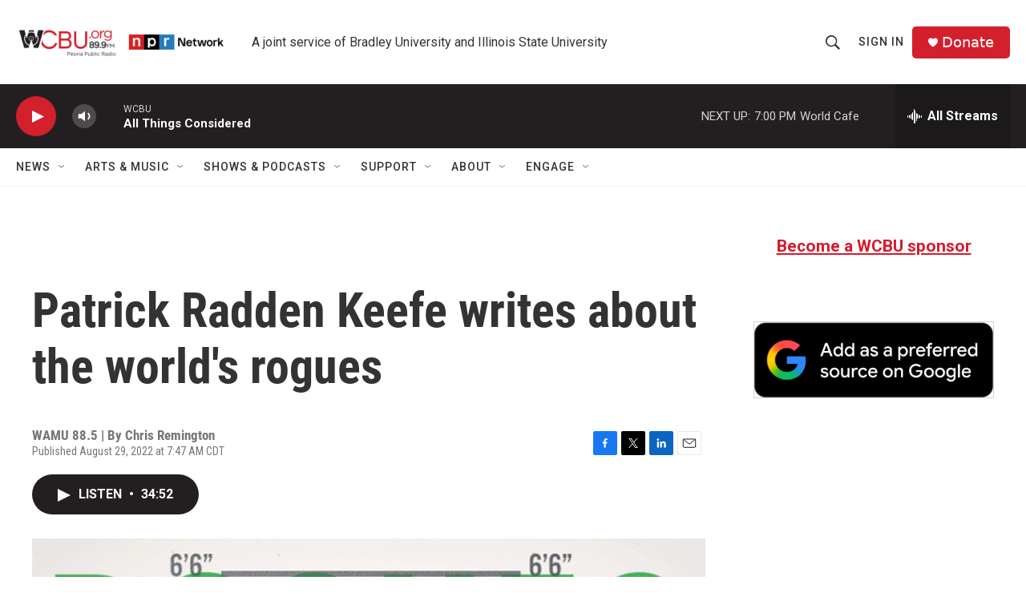

--- FILE ---
content_type: text/html; charset=utf-8
request_url: https://www.google.com/recaptcha/api2/aframe
body_size: 268
content:
<!DOCTYPE HTML><html><head><meta http-equiv="content-type" content="text/html; charset=UTF-8"></head><body><script nonce="k49TJL_Ppihl1BgXIJdvOQ">/** Anti-fraud and anti-abuse applications only. See google.com/recaptcha */ try{var clients={'sodar':'https://pagead2.googlesyndication.com/pagead/sodar?'};window.addEventListener("message",function(a){try{if(a.source===window.parent){var b=JSON.parse(a.data);var c=clients[b['id']];if(c){var d=document.createElement('img');d.src=c+b['params']+'&rc='+(localStorage.getItem("rc::a")?sessionStorage.getItem("rc::b"):"");window.document.body.appendChild(d);sessionStorage.setItem("rc::e",parseInt(sessionStorage.getItem("rc::e")||0)+1);localStorage.setItem("rc::h",'1768868224951');}}}catch(b){}});window.parent.postMessage("_grecaptcha_ready", "*");}catch(b){}</script></body></html>